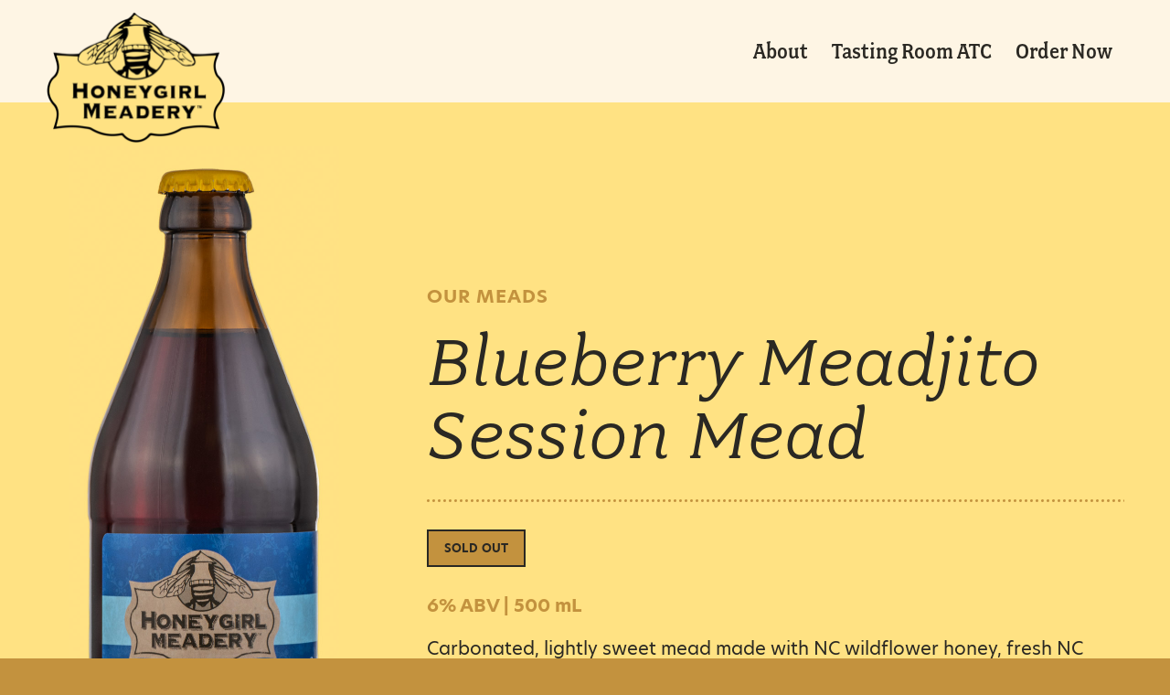

--- FILE ---
content_type: text/html; charset=UTF-8
request_url: https://www.honeygirlmeadery.com/our-meads/blueberry-meadjito-session-mead/
body_size: 17599
content:
<!DOCTYPE html>
<html lang="en-US" class="html_stretched responsive av-preloader-disabled  html_header_top html_logo_left html_main_nav_header html_menu_right html_custom html_header_sticky html_header_shrinking html_mobile_menu_phone html_header_searchicon_disabled html_content_align_center html_header_unstick_top_disabled html_header_stretch_disabled html_minimal_header html_av-overlay-side html_av-overlay-side-classic html_av-submenu-noclone html_entry_id_360 av-cookies-no-cookie-consent av-no-preview av-default-lightbox html_text_menu_active av-mobile-menu-switch-default">
<head>
<meta charset="UTF-8" />


<!-- mobile setting -->
<meta name="viewport" content="width=device-width, initial-scale=1">

<!-- Scripts/CSS and wp_head hook -->
<meta name='robots' content='index, follow, max-image-preview:large, max-snippet:-1, max-video-preview:-1' />
	<style>img:is([sizes="auto" i], [sizes^="auto," i]) { contain-intrinsic-size: 3000px 1500px }</style>
	
	<!-- This site is optimized with the Yoast SEO plugin v26.6 - https://yoast.com/wordpress/plugins/seo/ -->
	<title>Blueberry Meadjito Session Mead - Honeygirl Meadery</title>
	<link rel="canonical" href="https://www.honeygirlmeadery.com/our-meads/blueberry-meadjito-session-mead/" />
	<meta property="og:locale" content="en_US" />
	<meta property="og:type" content="article" />
	<meta property="og:title" content="Blueberry Meadjito Session Mead - Honeygirl Meadery" />
	<meta property="og:url" content="https://www.honeygirlmeadery.com/our-meads/blueberry-meadjito-session-mead/" />
	<meta property="og:site_name" content="Honeygirl Meadery" />
	<meta property="article:publisher" content="https://www.facebook.com/HoneygirlMeadery" />
	<meta property="article:modified_time" content="2022-01-20T18:00:43+00:00" />
	<meta property="og:image" content="https://www.honeygirlmeadery.com/wp-content/uploads/2021/09/figs-293x300.jpg" />
	<meta name="twitter:card" content="summary_large_image" />
	<meta name="twitter:site" content="@honeygirlmead" />
	<meta name="twitter:label1" content="Est. reading time" />
	<meta name="twitter:data1" content="9 minutes" />
	<script type="application/ld+json" class="yoast-schema-graph">{"@context":"https://schema.org","@graph":[{"@type":"WebPage","@id":"https://www.honeygirlmeadery.com/our-meads/blueberry-meadjito-session-mead/","url":"https://www.honeygirlmeadery.com/our-meads/blueberry-meadjito-session-mead/","name":"Blueberry Meadjito Session Mead - Honeygirl Meadery","isPartOf":{"@id":"https://www.honeygirlmeadery.com/#website"},"primaryImageOfPage":{"@id":"https://www.honeygirlmeadery.com/our-meads/blueberry-meadjito-session-mead/#primaryimage"},"image":{"@id":"https://www.honeygirlmeadery.com/our-meads/blueberry-meadjito-session-mead/#primaryimage"},"thumbnailUrl":"https://www.honeygirlmeadery.com/wp-content/uploads/2021/09/figs-293x300.jpg","datePublished":"2021-09-09T23:39:56+00:00","dateModified":"2022-01-20T18:00:43+00:00","breadcrumb":{"@id":"https://www.honeygirlmeadery.com/our-meads/blueberry-meadjito-session-mead/#breadcrumb"},"inLanguage":"en-US","potentialAction":[{"@type":"ReadAction","target":["https://www.honeygirlmeadery.com/our-meads/blueberry-meadjito-session-mead/"]}]},{"@type":"ImageObject","inLanguage":"en-US","@id":"https://www.honeygirlmeadery.com/our-meads/blueberry-meadjito-session-mead/#primaryimage","url":"https://www.honeygirlmeadery.com/wp-content/uploads/2021/09/figs.jpg","contentUrl":"https://www.honeygirlmeadery.com/wp-content/uploads/2021/09/figs.jpg","width":792,"height":812},{"@type":"BreadcrumbList","@id":"https://www.honeygirlmeadery.com/our-meads/blueberry-meadjito-session-mead/#breadcrumb","itemListElement":[{"@type":"ListItem","position":1,"name":"Home","item":"https://www.honeygirlmeadery.com/"},{"@type":"ListItem","position":2,"name":"Our Meads","item":"https://www.honeygirlmeadery.com/?page_id=30"},{"@type":"ListItem","position":3,"name":"Blueberry Meadjito Session Mead"}]},{"@type":"WebSite","@id":"https://www.honeygirlmeadery.com/#website","url":"https://www.honeygirlmeadery.com/","name":"Honeygirl Meadery","description":"","publisher":{"@id":"https://www.honeygirlmeadery.com/#organization"},"potentialAction":[{"@type":"SearchAction","target":{"@type":"EntryPoint","urlTemplate":"https://www.honeygirlmeadery.com/?s={search_term_string}"},"query-input":{"@type":"PropertyValueSpecification","valueRequired":true,"valueName":"search_term_string"}}],"inLanguage":"en-US"},{"@type":"Organization","@id":"https://www.honeygirlmeadery.com/#organization","name":"Honeygirl Meadery","url":"https://www.honeygirlmeadery.com/","logo":{"@type":"ImageObject","inLanguage":"en-US","@id":"https://www.honeygirlmeadery.com/#/schema/logo/image/","url":"https://www.honeygirlmeadery.com/wp-content/uploads/2021/08/HoneygirlCrestLogo-pad.png","contentUrl":"https://www.honeygirlmeadery.com/wp-content/uploads/2021/08/HoneygirlCrestLogo-pad.png","width":396,"height":338,"caption":"Honeygirl Meadery"},"image":{"@id":"https://www.honeygirlmeadery.com/#/schema/logo/image/"},"sameAs":["https://www.facebook.com/HoneygirlMeadery","https://x.com/honeygirlmead","https://www.instagram.com/honeygirlmeadery/","https://www.pinterest.com/honeygirlmeadery"]}]}</script>
	<!-- / Yoast SEO plugin. -->


<link rel="alternate" type="application/rss+xml" title="Honeygirl Meadery &raquo; Feed" href="https://www.honeygirlmeadery.com/feed/" />
<link rel="alternate" type="application/rss+xml" title="Honeygirl Meadery &raquo; Comments Feed" href="https://www.honeygirlmeadery.com/comments/feed/" />
<link rel="alternate" type="text/calendar" title="Honeygirl Meadery &raquo; iCal Feed" href="https://www.honeygirlmeadery.com/events/?ical=1" />
		<!-- This site uses the Google Analytics by MonsterInsights plugin v9.11.0 - Using Analytics tracking - https://www.monsterinsights.com/ -->
		<!-- Note: MonsterInsights is not currently configured on this site. The site owner needs to authenticate with Google Analytics in the MonsterInsights settings panel. -->
					<!-- No tracking code set -->
				<!-- / Google Analytics by MonsterInsights -->
		<script type="text/javascript">
/* <![CDATA[ */
window._wpemojiSettings = {"baseUrl":"https:\/\/s.w.org\/images\/core\/emoji\/16.0.1\/72x72\/","ext":".png","svgUrl":"https:\/\/s.w.org\/images\/core\/emoji\/16.0.1\/svg\/","svgExt":".svg","source":{"concatemoji":"https:\/\/www.honeygirlmeadery.com\/wp-includes\/js\/wp-emoji-release.min.js?ver=6.8.3"}};
/*! This file is auto-generated */
!function(s,n){var o,i,e;function c(e){try{var t={supportTests:e,timestamp:(new Date).valueOf()};sessionStorage.setItem(o,JSON.stringify(t))}catch(e){}}function p(e,t,n){e.clearRect(0,0,e.canvas.width,e.canvas.height),e.fillText(t,0,0);var t=new Uint32Array(e.getImageData(0,0,e.canvas.width,e.canvas.height).data),a=(e.clearRect(0,0,e.canvas.width,e.canvas.height),e.fillText(n,0,0),new Uint32Array(e.getImageData(0,0,e.canvas.width,e.canvas.height).data));return t.every(function(e,t){return e===a[t]})}function u(e,t){e.clearRect(0,0,e.canvas.width,e.canvas.height),e.fillText(t,0,0);for(var n=e.getImageData(16,16,1,1),a=0;a<n.data.length;a++)if(0!==n.data[a])return!1;return!0}function f(e,t,n,a){switch(t){case"flag":return n(e,"\ud83c\udff3\ufe0f\u200d\u26a7\ufe0f","\ud83c\udff3\ufe0f\u200b\u26a7\ufe0f")?!1:!n(e,"\ud83c\udde8\ud83c\uddf6","\ud83c\udde8\u200b\ud83c\uddf6")&&!n(e,"\ud83c\udff4\udb40\udc67\udb40\udc62\udb40\udc65\udb40\udc6e\udb40\udc67\udb40\udc7f","\ud83c\udff4\u200b\udb40\udc67\u200b\udb40\udc62\u200b\udb40\udc65\u200b\udb40\udc6e\u200b\udb40\udc67\u200b\udb40\udc7f");case"emoji":return!a(e,"\ud83e\udedf")}return!1}function g(e,t,n,a){var r="undefined"!=typeof WorkerGlobalScope&&self instanceof WorkerGlobalScope?new OffscreenCanvas(300,150):s.createElement("canvas"),o=r.getContext("2d",{willReadFrequently:!0}),i=(o.textBaseline="top",o.font="600 32px Arial",{});return e.forEach(function(e){i[e]=t(o,e,n,a)}),i}function t(e){var t=s.createElement("script");t.src=e,t.defer=!0,s.head.appendChild(t)}"undefined"!=typeof Promise&&(o="wpEmojiSettingsSupports",i=["flag","emoji"],n.supports={everything:!0,everythingExceptFlag:!0},e=new Promise(function(e){s.addEventListener("DOMContentLoaded",e,{once:!0})}),new Promise(function(t){var n=function(){try{var e=JSON.parse(sessionStorage.getItem(o));if("object"==typeof e&&"number"==typeof e.timestamp&&(new Date).valueOf()<e.timestamp+604800&&"object"==typeof e.supportTests)return e.supportTests}catch(e){}return null}();if(!n){if("undefined"!=typeof Worker&&"undefined"!=typeof OffscreenCanvas&&"undefined"!=typeof URL&&URL.createObjectURL&&"undefined"!=typeof Blob)try{var e="postMessage("+g.toString()+"("+[JSON.stringify(i),f.toString(),p.toString(),u.toString()].join(",")+"));",a=new Blob([e],{type:"text/javascript"}),r=new Worker(URL.createObjectURL(a),{name:"wpTestEmojiSupports"});return void(r.onmessage=function(e){c(n=e.data),r.terminate(),t(n)})}catch(e){}c(n=g(i,f,p,u))}t(n)}).then(function(e){for(var t in e)n.supports[t]=e[t],n.supports.everything=n.supports.everything&&n.supports[t],"flag"!==t&&(n.supports.everythingExceptFlag=n.supports.everythingExceptFlag&&n.supports[t]);n.supports.everythingExceptFlag=n.supports.everythingExceptFlag&&!n.supports.flag,n.DOMReady=!1,n.readyCallback=function(){n.DOMReady=!0}}).then(function(){return e}).then(function(){var e;n.supports.everything||(n.readyCallback(),(e=n.source||{}).concatemoji?t(e.concatemoji):e.wpemoji&&e.twemoji&&(t(e.twemoji),t(e.wpemoji)))}))}((window,document),window._wpemojiSettings);
/* ]]> */
</script>
<link rel='stylesheet' id='avia-grid-css' href='https://www.honeygirlmeadery.com/wp-content/themes/enfold/css/grid.css?ver=7.1.3' type='text/css' media='all' />
<link rel='stylesheet' id='avia-base-css' href='https://www.honeygirlmeadery.com/wp-content/themes/enfold/css/base.css?ver=7.1.3' type='text/css' media='all' />
<link rel='stylesheet' id='avia-layout-css' href='https://www.honeygirlmeadery.com/wp-content/themes/enfold/css/layout.css?ver=7.1.3' type='text/css' media='all' />
<link rel='stylesheet' id='avia-module-blog-css' href='https://www.honeygirlmeadery.com/wp-content/themes/enfold/config-templatebuilder/avia-shortcodes/blog/blog.css?ver=7.1.3' type='text/css' media='all' />
<link rel='stylesheet' id='avia-module-postslider-css' href='https://www.honeygirlmeadery.com/wp-content/themes/enfold/config-templatebuilder/avia-shortcodes/postslider/postslider.css?ver=7.1.3' type='text/css' media='all' />
<link rel='stylesheet' id='avia-module-button-css' href='https://www.honeygirlmeadery.com/wp-content/themes/enfold/config-templatebuilder/avia-shortcodes/buttons/buttons.css?ver=7.1.3' type='text/css' media='all' />
<link rel='stylesheet' id='avia-module-buttonrow-css' href='https://www.honeygirlmeadery.com/wp-content/themes/enfold/config-templatebuilder/avia-shortcodes/buttonrow/buttonrow.css?ver=7.1.3' type='text/css' media='all' />
<link rel='stylesheet' id='avia-module-comments-css' href='https://www.honeygirlmeadery.com/wp-content/themes/enfold/config-templatebuilder/avia-shortcodes/comments/comments.css?ver=7.1.3' type='text/css' media='all' />
<link rel='stylesheet' id='avia-module-slideshow-css' href='https://www.honeygirlmeadery.com/wp-content/themes/enfold/config-templatebuilder/avia-shortcodes/slideshow/slideshow.css?ver=7.1.3' type='text/css' media='all' />
<link rel='stylesheet' id='avia-module-gallery-css' href='https://www.honeygirlmeadery.com/wp-content/themes/enfold/config-templatebuilder/avia-shortcodes/gallery/gallery.css?ver=7.1.3' type='text/css' media='all' />
<link rel='stylesheet' id='avia-module-gridrow-css' href='https://www.honeygirlmeadery.com/wp-content/themes/enfold/config-templatebuilder/avia-shortcodes/grid_row/grid_row.css?ver=7.1.3' type='text/css' media='all' />
<link rel='stylesheet' id='avia-module-heading-css' href='https://www.honeygirlmeadery.com/wp-content/themes/enfold/config-templatebuilder/avia-shortcodes/heading/heading.css?ver=7.1.3' type='text/css' media='all' />
<link rel='stylesheet' id='avia-module-hr-css' href='https://www.honeygirlmeadery.com/wp-content/themes/enfold/config-templatebuilder/avia-shortcodes/hr/hr.css?ver=7.1.3' type='text/css' media='all' />
<link rel='stylesheet' id='avia-module-image-css' href='https://www.honeygirlmeadery.com/wp-content/themes/enfold/config-templatebuilder/avia-shortcodes/image/image.css?ver=7.1.3' type='text/css' media='all' />
<link rel='stylesheet' id='avia-module-masonry-css' href='https://www.honeygirlmeadery.com/wp-content/themes/enfold/config-templatebuilder/avia-shortcodes/masonry_entries/masonry_entries.css?ver=7.1.3' type='text/css' media='all' />
<link rel='stylesheet' id='avia-siteloader-css' href='https://www.honeygirlmeadery.com/wp-content/themes/enfold/css/avia-snippet-site-preloader.css?ver=7.1.3' type='text/css' media='all' />
<link rel='stylesheet' id='avia-module-social-css' href='https://www.honeygirlmeadery.com/wp-content/themes/enfold/config-templatebuilder/avia-shortcodes/social_share/social_share.css?ver=7.1.3' type='text/css' media='all' />
<link rel='stylesheet' id='avia-module-tabs-css' href='https://www.honeygirlmeadery.com/wp-content/themes/enfold/config-templatebuilder/avia-shortcodes/tabs/tabs.css?ver=7.1.3' type='text/css' media='all' />
<link rel='stylesheet' id='avia-module-toggles-css' href='https://www.honeygirlmeadery.com/wp-content/themes/enfold/config-templatebuilder/avia-shortcodes/toggles/toggles.css?ver=7.1.3' type='text/css' media='all' />
<link rel='stylesheet' id='avia-module-video-css' href='https://www.honeygirlmeadery.com/wp-content/themes/enfold/config-templatebuilder/avia-shortcodes/video/video.css?ver=7.1.3' type='text/css' media='all' />
<style id='wp-emoji-styles-inline-css' type='text/css'>

	img.wp-smiley, img.emoji {
		display: inline !important;
		border: none !important;
		box-shadow: none !important;
		height: 1em !important;
		width: 1em !important;
		margin: 0 0.07em !important;
		vertical-align: -0.1em !important;
		background: none !important;
		padding: 0 !important;
	}
</style>
<link rel='stylesheet' id='wp-block-library-css' href='https://www.honeygirlmeadery.com/wp-includes/css/dist/block-library/style.min.css?ver=6.8.3' type='text/css' media='all' />
<style id='global-styles-inline-css' type='text/css'>
:root{--wp--preset--aspect-ratio--square: 1;--wp--preset--aspect-ratio--4-3: 4/3;--wp--preset--aspect-ratio--3-4: 3/4;--wp--preset--aspect-ratio--3-2: 3/2;--wp--preset--aspect-ratio--2-3: 2/3;--wp--preset--aspect-ratio--16-9: 16/9;--wp--preset--aspect-ratio--9-16: 9/16;--wp--preset--color--black: #000000;--wp--preset--color--cyan-bluish-gray: #abb8c3;--wp--preset--color--white: #ffffff;--wp--preset--color--pale-pink: #f78da7;--wp--preset--color--vivid-red: #cf2e2e;--wp--preset--color--luminous-vivid-orange: #ff6900;--wp--preset--color--luminous-vivid-amber: #fcb900;--wp--preset--color--light-green-cyan: #7bdcb5;--wp--preset--color--vivid-green-cyan: #00d084;--wp--preset--color--pale-cyan-blue: #8ed1fc;--wp--preset--color--vivid-cyan-blue: #0693e3;--wp--preset--color--vivid-purple: #9b51e0;--wp--preset--color--metallic-red: #b02b2c;--wp--preset--color--maximum-yellow-red: #edae44;--wp--preset--color--yellow-sun: #eeee22;--wp--preset--color--palm-leaf: #83a846;--wp--preset--color--aero: #7bb0e7;--wp--preset--color--old-lavender: #745f7e;--wp--preset--color--steel-teal: #5f8789;--wp--preset--color--raspberry-pink: #d65799;--wp--preset--color--medium-turquoise: #4ecac2;--wp--preset--gradient--vivid-cyan-blue-to-vivid-purple: linear-gradient(135deg,rgba(6,147,227,1) 0%,rgb(155,81,224) 100%);--wp--preset--gradient--light-green-cyan-to-vivid-green-cyan: linear-gradient(135deg,rgb(122,220,180) 0%,rgb(0,208,130) 100%);--wp--preset--gradient--luminous-vivid-amber-to-luminous-vivid-orange: linear-gradient(135deg,rgba(252,185,0,1) 0%,rgba(255,105,0,1) 100%);--wp--preset--gradient--luminous-vivid-orange-to-vivid-red: linear-gradient(135deg,rgba(255,105,0,1) 0%,rgb(207,46,46) 100%);--wp--preset--gradient--very-light-gray-to-cyan-bluish-gray: linear-gradient(135deg,rgb(238,238,238) 0%,rgb(169,184,195) 100%);--wp--preset--gradient--cool-to-warm-spectrum: linear-gradient(135deg,rgb(74,234,220) 0%,rgb(151,120,209) 20%,rgb(207,42,186) 40%,rgb(238,44,130) 60%,rgb(251,105,98) 80%,rgb(254,248,76) 100%);--wp--preset--gradient--blush-light-purple: linear-gradient(135deg,rgb(255,206,236) 0%,rgb(152,150,240) 100%);--wp--preset--gradient--blush-bordeaux: linear-gradient(135deg,rgb(254,205,165) 0%,rgb(254,45,45) 50%,rgb(107,0,62) 100%);--wp--preset--gradient--luminous-dusk: linear-gradient(135deg,rgb(255,203,112) 0%,rgb(199,81,192) 50%,rgb(65,88,208) 100%);--wp--preset--gradient--pale-ocean: linear-gradient(135deg,rgb(255,245,203) 0%,rgb(182,227,212) 50%,rgb(51,167,181) 100%);--wp--preset--gradient--electric-grass: linear-gradient(135deg,rgb(202,248,128) 0%,rgb(113,206,126) 100%);--wp--preset--gradient--midnight: linear-gradient(135deg,rgb(2,3,129) 0%,rgb(40,116,252) 100%);--wp--preset--font-size--small: 1rem;--wp--preset--font-size--medium: 1.125rem;--wp--preset--font-size--large: 1.75rem;--wp--preset--font-size--x-large: clamp(1.75rem, 3vw, 2.25rem);--wp--preset--spacing--20: 0.44rem;--wp--preset--spacing--30: 0.67rem;--wp--preset--spacing--40: 1rem;--wp--preset--spacing--50: 1.5rem;--wp--preset--spacing--60: 2.25rem;--wp--preset--spacing--70: 3.38rem;--wp--preset--spacing--80: 5.06rem;--wp--preset--shadow--natural: 6px 6px 9px rgba(0, 0, 0, 0.2);--wp--preset--shadow--deep: 12px 12px 50px rgba(0, 0, 0, 0.4);--wp--preset--shadow--sharp: 6px 6px 0px rgba(0, 0, 0, 0.2);--wp--preset--shadow--outlined: 6px 6px 0px -3px rgba(255, 255, 255, 1), 6px 6px rgba(0, 0, 0, 1);--wp--preset--shadow--crisp: 6px 6px 0px rgba(0, 0, 0, 1);}:root { --wp--style--global--content-size: 800px;--wp--style--global--wide-size: 1130px; }:where(body) { margin: 0; }.wp-site-blocks > .alignleft { float: left; margin-right: 2em; }.wp-site-blocks > .alignright { float: right; margin-left: 2em; }.wp-site-blocks > .aligncenter { justify-content: center; margin-left: auto; margin-right: auto; }:where(.is-layout-flex){gap: 0.5em;}:where(.is-layout-grid){gap: 0.5em;}.is-layout-flow > .alignleft{float: left;margin-inline-start: 0;margin-inline-end: 2em;}.is-layout-flow > .alignright{float: right;margin-inline-start: 2em;margin-inline-end: 0;}.is-layout-flow > .aligncenter{margin-left: auto !important;margin-right: auto !important;}.is-layout-constrained > .alignleft{float: left;margin-inline-start: 0;margin-inline-end: 2em;}.is-layout-constrained > .alignright{float: right;margin-inline-start: 2em;margin-inline-end: 0;}.is-layout-constrained > .aligncenter{margin-left: auto !important;margin-right: auto !important;}.is-layout-constrained > :where(:not(.alignleft):not(.alignright):not(.alignfull)){max-width: var(--wp--style--global--content-size);margin-left: auto !important;margin-right: auto !important;}.is-layout-constrained > .alignwide{max-width: var(--wp--style--global--wide-size);}body .is-layout-flex{display: flex;}.is-layout-flex{flex-wrap: wrap;align-items: center;}.is-layout-flex > :is(*, div){margin: 0;}body .is-layout-grid{display: grid;}.is-layout-grid > :is(*, div){margin: 0;}body{padding-top: 0px;padding-right: 0px;padding-bottom: 0px;padding-left: 0px;}a:where(:not(.wp-element-button)){text-decoration: underline;}:root :where(.wp-element-button, .wp-block-button__link){background-color: #32373c;border-width: 0;color: #fff;font-family: inherit;font-size: inherit;line-height: inherit;padding: calc(0.667em + 2px) calc(1.333em + 2px);text-decoration: none;}.has-black-color{color: var(--wp--preset--color--black) !important;}.has-cyan-bluish-gray-color{color: var(--wp--preset--color--cyan-bluish-gray) !important;}.has-white-color{color: var(--wp--preset--color--white) !important;}.has-pale-pink-color{color: var(--wp--preset--color--pale-pink) !important;}.has-vivid-red-color{color: var(--wp--preset--color--vivid-red) !important;}.has-luminous-vivid-orange-color{color: var(--wp--preset--color--luminous-vivid-orange) !important;}.has-luminous-vivid-amber-color{color: var(--wp--preset--color--luminous-vivid-amber) !important;}.has-light-green-cyan-color{color: var(--wp--preset--color--light-green-cyan) !important;}.has-vivid-green-cyan-color{color: var(--wp--preset--color--vivid-green-cyan) !important;}.has-pale-cyan-blue-color{color: var(--wp--preset--color--pale-cyan-blue) !important;}.has-vivid-cyan-blue-color{color: var(--wp--preset--color--vivid-cyan-blue) !important;}.has-vivid-purple-color{color: var(--wp--preset--color--vivid-purple) !important;}.has-metallic-red-color{color: var(--wp--preset--color--metallic-red) !important;}.has-maximum-yellow-red-color{color: var(--wp--preset--color--maximum-yellow-red) !important;}.has-yellow-sun-color{color: var(--wp--preset--color--yellow-sun) !important;}.has-palm-leaf-color{color: var(--wp--preset--color--palm-leaf) !important;}.has-aero-color{color: var(--wp--preset--color--aero) !important;}.has-old-lavender-color{color: var(--wp--preset--color--old-lavender) !important;}.has-steel-teal-color{color: var(--wp--preset--color--steel-teal) !important;}.has-raspberry-pink-color{color: var(--wp--preset--color--raspberry-pink) !important;}.has-medium-turquoise-color{color: var(--wp--preset--color--medium-turquoise) !important;}.has-black-background-color{background-color: var(--wp--preset--color--black) !important;}.has-cyan-bluish-gray-background-color{background-color: var(--wp--preset--color--cyan-bluish-gray) !important;}.has-white-background-color{background-color: var(--wp--preset--color--white) !important;}.has-pale-pink-background-color{background-color: var(--wp--preset--color--pale-pink) !important;}.has-vivid-red-background-color{background-color: var(--wp--preset--color--vivid-red) !important;}.has-luminous-vivid-orange-background-color{background-color: var(--wp--preset--color--luminous-vivid-orange) !important;}.has-luminous-vivid-amber-background-color{background-color: var(--wp--preset--color--luminous-vivid-amber) !important;}.has-light-green-cyan-background-color{background-color: var(--wp--preset--color--light-green-cyan) !important;}.has-vivid-green-cyan-background-color{background-color: var(--wp--preset--color--vivid-green-cyan) !important;}.has-pale-cyan-blue-background-color{background-color: var(--wp--preset--color--pale-cyan-blue) !important;}.has-vivid-cyan-blue-background-color{background-color: var(--wp--preset--color--vivid-cyan-blue) !important;}.has-vivid-purple-background-color{background-color: var(--wp--preset--color--vivid-purple) !important;}.has-metallic-red-background-color{background-color: var(--wp--preset--color--metallic-red) !important;}.has-maximum-yellow-red-background-color{background-color: var(--wp--preset--color--maximum-yellow-red) !important;}.has-yellow-sun-background-color{background-color: var(--wp--preset--color--yellow-sun) !important;}.has-palm-leaf-background-color{background-color: var(--wp--preset--color--palm-leaf) !important;}.has-aero-background-color{background-color: var(--wp--preset--color--aero) !important;}.has-old-lavender-background-color{background-color: var(--wp--preset--color--old-lavender) !important;}.has-steel-teal-background-color{background-color: var(--wp--preset--color--steel-teal) !important;}.has-raspberry-pink-background-color{background-color: var(--wp--preset--color--raspberry-pink) !important;}.has-medium-turquoise-background-color{background-color: var(--wp--preset--color--medium-turquoise) !important;}.has-black-border-color{border-color: var(--wp--preset--color--black) !important;}.has-cyan-bluish-gray-border-color{border-color: var(--wp--preset--color--cyan-bluish-gray) !important;}.has-white-border-color{border-color: var(--wp--preset--color--white) !important;}.has-pale-pink-border-color{border-color: var(--wp--preset--color--pale-pink) !important;}.has-vivid-red-border-color{border-color: var(--wp--preset--color--vivid-red) !important;}.has-luminous-vivid-orange-border-color{border-color: var(--wp--preset--color--luminous-vivid-orange) !important;}.has-luminous-vivid-amber-border-color{border-color: var(--wp--preset--color--luminous-vivid-amber) !important;}.has-light-green-cyan-border-color{border-color: var(--wp--preset--color--light-green-cyan) !important;}.has-vivid-green-cyan-border-color{border-color: var(--wp--preset--color--vivid-green-cyan) !important;}.has-pale-cyan-blue-border-color{border-color: var(--wp--preset--color--pale-cyan-blue) !important;}.has-vivid-cyan-blue-border-color{border-color: var(--wp--preset--color--vivid-cyan-blue) !important;}.has-vivid-purple-border-color{border-color: var(--wp--preset--color--vivid-purple) !important;}.has-metallic-red-border-color{border-color: var(--wp--preset--color--metallic-red) !important;}.has-maximum-yellow-red-border-color{border-color: var(--wp--preset--color--maximum-yellow-red) !important;}.has-yellow-sun-border-color{border-color: var(--wp--preset--color--yellow-sun) !important;}.has-palm-leaf-border-color{border-color: var(--wp--preset--color--palm-leaf) !important;}.has-aero-border-color{border-color: var(--wp--preset--color--aero) !important;}.has-old-lavender-border-color{border-color: var(--wp--preset--color--old-lavender) !important;}.has-steel-teal-border-color{border-color: var(--wp--preset--color--steel-teal) !important;}.has-raspberry-pink-border-color{border-color: var(--wp--preset--color--raspberry-pink) !important;}.has-medium-turquoise-border-color{border-color: var(--wp--preset--color--medium-turquoise) !important;}.has-vivid-cyan-blue-to-vivid-purple-gradient-background{background: var(--wp--preset--gradient--vivid-cyan-blue-to-vivid-purple) !important;}.has-light-green-cyan-to-vivid-green-cyan-gradient-background{background: var(--wp--preset--gradient--light-green-cyan-to-vivid-green-cyan) !important;}.has-luminous-vivid-amber-to-luminous-vivid-orange-gradient-background{background: var(--wp--preset--gradient--luminous-vivid-amber-to-luminous-vivid-orange) !important;}.has-luminous-vivid-orange-to-vivid-red-gradient-background{background: var(--wp--preset--gradient--luminous-vivid-orange-to-vivid-red) !important;}.has-very-light-gray-to-cyan-bluish-gray-gradient-background{background: var(--wp--preset--gradient--very-light-gray-to-cyan-bluish-gray) !important;}.has-cool-to-warm-spectrum-gradient-background{background: var(--wp--preset--gradient--cool-to-warm-spectrum) !important;}.has-blush-light-purple-gradient-background{background: var(--wp--preset--gradient--blush-light-purple) !important;}.has-blush-bordeaux-gradient-background{background: var(--wp--preset--gradient--blush-bordeaux) !important;}.has-luminous-dusk-gradient-background{background: var(--wp--preset--gradient--luminous-dusk) !important;}.has-pale-ocean-gradient-background{background: var(--wp--preset--gradient--pale-ocean) !important;}.has-electric-grass-gradient-background{background: var(--wp--preset--gradient--electric-grass) !important;}.has-midnight-gradient-background{background: var(--wp--preset--gradient--midnight) !important;}.has-small-font-size{font-size: var(--wp--preset--font-size--small) !important;}.has-medium-font-size{font-size: var(--wp--preset--font-size--medium) !important;}.has-large-font-size{font-size: var(--wp--preset--font-size--large) !important;}.has-x-large-font-size{font-size: var(--wp--preset--font-size--x-large) !important;}
:where(.wp-block-post-template.is-layout-flex){gap: 1.25em;}:where(.wp-block-post-template.is-layout-grid){gap: 1.25em;}
:where(.wp-block-columns.is-layout-flex){gap: 2em;}:where(.wp-block-columns.is-layout-grid){gap: 2em;}
:root :where(.wp-block-pullquote){font-size: 1.5em;line-height: 1.6;}
</style>
<link rel='stylesheet' id='avia-scs-css' href='https://www.honeygirlmeadery.com/wp-content/themes/enfold/css/shortcodes.css?ver=7.1.3' type='text/css' media='all' />
<link rel='stylesheet' id='avia-fold-unfold-css' href='https://www.honeygirlmeadery.com/wp-content/themes/enfold/css/avia-snippet-fold-unfold.css?ver=7.1.3' type='text/css' media='all' />
<link rel='stylesheet' id='avia-popup-css-css' href='https://www.honeygirlmeadery.com/wp-content/themes/enfold/js/aviapopup/magnific-popup.min.css?ver=7.1.3' type='text/css' media='screen' />
<link rel='stylesheet' id='avia-lightbox-css' href='https://www.honeygirlmeadery.com/wp-content/themes/enfold/css/avia-snippet-lightbox.css?ver=7.1.3' type='text/css' media='screen' />
<link rel='stylesheet' id='avia-widget-css-css' href='https://www.honeygirlmeadery.com/wp-content/themes/enfold/css/avia-snippet-widget.css?ver=7.1.3' type='text/css' media='screen' />
<link rel='stylesheet' id='avia-dynamic-css' href='https://www.honeygirlmeadery.com/wp-content/uploads/dynamic_avia/honeygirl.css?ver=69456e31515c8' type='text/css' media='all' />
<link rel='stylesheet' id='avia-custom-css' href='https://www.honeygirlmeadery.com/wp-content/themes/enfold/css/custom.css?ver=7.1.3' type='text/css' media='all' />
<link rel='stylesheet' id='avia-style-css' href='https://www.honeygirlmeadery.com/wp-content/themes/honeygirl/style.css?ver=7.1.3' type='text/css' media='all' />
<link rel='stylesheet' id='avia-events-cal-css' href='https://www.honeygirlmeadery.com/wp-content/themes/enfold/config-events-calendar/event-mod.css?ver=7.1.3' type='text/css' media='all' />
<link rel='stylesheet' id='avia-single-post-360-css' href='https://www.honeygirlmeadery.com/wp-content/uploads/dynamic_avia/avia_posts_css/post-360.css?ver=ver-1766162782' type='text/css' media='all' />
<script type="text/javascript" src="https://www.honeygirlmeadery.com/wp-includes/js/jquery/jquery.min.js?ver=3.7.1" id="jquery-core-js"></script>
<script type="text/javascript" src="https://www.honeygirlmeadery.com/wp-includes/js/jquery/jquery-migrate.min.js?ver=3.4.1" id="jquery-migrate-js"></script>
<script type="text/javascript" src="https://www.honeygirlmeadery.com/wp-content/uploads/dynamic_avia/avia-head-scripts-df7886ac2fb9574a410d05285be45af0---6945728752fa0.js" id="avia-head-scripts-js"></script>
<link rel="https://api.w.org/" href="https://www.honeygirlmeadery.com/wp-json/" /><link rel="alternate" title="JSON" type="application/json" href="https://www.honeygirlmeadery.com/wp-json/wp/v2/pages/360" /><link rel="EditURI" type="application/rsd+xml" title="RSD" href="https://www.honeygirlmeadery.com/xmlrpc.php?rsd" />
<link rel='shortlink' href='https://www.honeygirlmeadery.com/?p=360' />
<link rel="alternate" title="oEmbed (JSON)" type="application/json+oembed" href="https://www.honeygirlmeadery.com/wp-json/oembed/1.0/embed?url=https%3A%2F%2Fwww.honeygirlmeadery.com%2Four-meads%2Fblueberry-meadjito-session-mead%2F" />
<link rel="alternate" title="oEmbed (XML)" type="text/xml+oembed" href="https://www.honeygirlmeadery.com/wp-json/oembed/1.0/embed?url=https%3A%2F%2Fwww.honeygirlmeadery.com%2Four-meads%2Fblueberry-meadjito-session-mead%2F&#038;format=xml" />
<link rel="stylesheet" href="https://use.typekit.net/tpn8wea.css"><link href="https://www.honeygirlmeadery.com/fontawesome/css/all.css" rel="stylesheet">

<meta name="google-site-verification" content="eQtqjnWjsKcCQKz-Iw9NmJ5Fi4yLWN6tYnqMFfrrqx0" /><meta name="tec-api-version" content="v1"><meta name="tec-api-origin" content="https://www.honeygirlmeadery.com"><link rel="alternate" href="https://www.honeygirlmeadery.com/wp-json/tribe/events/v1/" />
<link rel="icon" href="https://www.honeygirlmeadery.com/wp-content/uploads/2021/08/HoneygirlCrestLogo-300x220.png" type="image/png">
<!--[if lt IE 9]><script src="https://www.honeygirlmeadery.com/wp-content/themes/enfold/js/html5shiv.js"></script><![endif]--><link rel="profile" href="https://gmpg.org/xfn/11" />
<link rel="alternate" type="application/rss+xml" title="Honeygirl Meadery RSS2 Feed" href="https://www.honeygirlmeadery.com/feed/" />
<link rel="pingback" href="https://www.honeygirlmeadery.com/xmlrpc.php" />

<style type='text/css' media='screen'>
 #top #header_main > .container, #top #header_main > .container .main_menu  .av-main-nav > li > a, #top #header_main #menu-item-shop .cart_dropdown_link{ height:112px; line-height: 112px; }
 .html_top_nav_header .av-logo-container{ height:112px;  }
 .html_header_top.html_header_sticky #top #wrap_all #main{ padding-top:110px; } 
</style>

<!-- To speed up the rendering and to display the site as fast as possible to the user we include some styles and scripts for above the fold content inline -->
<script type="text/javascript">'use strict';var avia_is_mobile=!1;if(/Android|webOS|iPhone|iPad|iPod|BlackBerry|IEMobile|Opera Mini/i.test(navigator.userAgent)&&'ontouchstart' in document.documentElement){avia_is_mobile=!0;document.documentElement.className+=' avia_mobile '}
else{document.documentElement.className+=' avia_desktop '};document.documentElement.className+=' js_active ';(function(){var e=['-webkit-','-moz-','-ms-',''],n='',o=!1,a=!1;for(var t in e){if(e[t]+'transform' in document.documentElement.style){o=!0;n=e[t]+'transform'};if(e[t]+'perspective' in document.documentElement.style){a=!0}};if(o){document.documentElement.className+=' avia_transform '};if(a){document.documentElement.className+=' avia_transform3d '};if(typeof document.getElementsByClassName=='function'&&typeof document.documentElement.getBoundingClientRect=='function'&&avia_is_mobile==!1){if(n&&window.innerHeight>0){setTimeout(function(){var e=0,o={},a=0,t=document.getElementsByClassName('av-parallax'),i=window.pageYOffset||document.documentElement.scrollTop;for(e=0;e<t.length;e++){t[e].style.top='0px';o=t[e].getBoundingClientRect();a=Math.ceil((window.innerHeight+i-o.top)*0.3);t[e].style[n]='translate(0px, '+a+'px)';t[e].style.top='auto';t[e].className+=' enabled-parallax '}},50)}}})();</script>		<style type="text/css" id="wp-custom-css">
			/* TYPE */

body#top {
-webkit-font-smoothing: antialiased !important;
-moz-osx-font-smoothing: grayscale !important;
	font-family: hero-new, sans-serif;
	font-weight: 400;
	font-style: normal;
}

#top strong, #top b, #top .special_amp {
	color:inherit;
	font-family:inherit;
	font-size:inherit;
	font-style:inherit;
}

#top h1, #top h2, #top h3, #top h4 {
	font-family: fairplex-narrow, serif;
	font-weight: 700;
	font-style: normal;
	letter-spacing:0;
	text-transform:none;
}

#top h1 {
	font-size:5rem;
		font-family: fairplex-wide, serif;
	font-weight: 400;
	font-style: italic;
	line-height:1em;
}

#top h2 {
	font-size:3.875rem;
}

#top h3 {
	font-size:2.75rem;
	font-weight:500;
}

#top h4 {
	font-size:2.0625rem;
	font-weight:500;
}

#top h5 {
	font-size:1.4rem;
	font-weight:700;
}

.avia_textblock {
	line-height:1.5em;
}

#after_section_1, #after_section_2 {
	border:none;
}

#top .hr * {
    border-color: #C3923E;
	border-width:3px;
}

#top .section-introduce h3 {
	font-family: fairplex-wide, serif;
	font-weight: 400;
	font-style: italic;
	font-size:1.75rem;
}

#top .section-introduce h3 a {
	text-decoration:none;
}

#top blockquote {
		font-size:2.4rem;
		font-family: fairplex-wide, serif;
	font-weight: 400;
	font-style: italic;
	line-height:1.3em;
	color:#C3923E;
	padding:0;
	margin:30px 0;
	border:none;
}

#top blockquote p {
	margin:0;
	padding:20px 0;
}

#top blockquote:before, #top blockquote:after {
	content:'';
	position:absolute;
	width:100%;	background:url(https://www.honeygirlmeadery.com/wp-content/uploads/2021/09/dots.svg);
	height:3px;
}

#top .avia-image-container + .av_textblock_section {
	margin-top:30px;
}

#top p + h3 {
	margin-top:1em;
}

#top .text-emp {
	text-align:center;
}

#top .text-emp p {
	border:5px solid #FFE283;
	display:inline-block;
	padding:8px 15px;
}

@media screen and (max-width:500px) {
	#top h1 {
		font-size:3.5rem;
	}
		#top h2 {
		font-size:2.5rem;
	}
	#top h3 {
		font-size:2rem;
	}
}

/* HEAD */

.logo, .logo a {
overflow: visible;
}

.logo {
	top:13px;
}

.logo img {
	max-width:387px;
 max-height: 144px !important;
}

#top #header.header-scrolled .logo {
top:10px;
}

#top #header.header-scrolled .logo img {
	 max-height: 70px !important;
}

#top .av_header_glassy.av_header_transparency .header_bg {
	opacity:.8;
	background-color:#FEF5E4;
}

@media screen and (max-width:500px) {
	.responsive #top .logo {
		padding:15px 0;
	}
}

/* NAV */

#top nav.main_menu ul li a {
	font-family: fairplex-narrow, serif;
	font-weight: 400;
	font-style: normal;
	letter-spacing:0;
	font-size:1.625rem;
}

#top nav.main_menu ul li#menu-item-68 {
background:url(https://www.honeygirlmeadery.com/wp-content/uploads/2021/09/btn-back3.svg);
	background-repeat:no-repeat;
	background-size:contain;
	background-position:center center;
	margin-left:20px;
}

#top #wrap_all nav.main_menu ul li#menu-item-68 a span.avia-menu-text {
	color:#2A2823;
}

#top #wrap_all nav.main_menu ul.sub-menu {
	box-shadow:none;
}

#top #wrap_all nav.main_menu ul.sub-menu li a {
	border:none;
}

#top #wrap_all nav.main_menu ul.sub-menu li a:hover {
	background:#fff;
}

/* BUTTONS */

#top #wrap_all .avia-button-wrap a, #top #wrap_all .avia-buttonrow-wrap a {
	border-radius:0;
	border:none;
background:url(https://www.honeygirlmeadery.com/wp-content/uploads/2021/08/btn-back2.svg);
	background-repeat:no-repeat;
	/* background-size:contain; */
	background-size:cover;
	background-position:center center;
	color:#FFE283;
	font-family: fairplex-wide, serif;
	font-weight: 400;
	font-style: italic;
	font-size:1.5rem;
	padding:20px 40px;
	transition:.3s ease-in-out;
}

#top #wrap_all .avia-button-wrap.btn-brown a {	background-image:url(https://www.honeygirlmeadery.com/wp-content/uploads/2021/09/btn-back4.svg);
}

#top #wrap_all .avia-button-wrap a:hover, #top #wrap_all .avia-buttonrow-wrap a:hover {
	opacity:1;
	transform: 
		rotateZ(4deg);
}

#top .av_textblock_section + .avia-button-wrap {
	margin-top:25px;
}

/* HOME */

#top #home-intro h1 {
	text-shadow: 1px 2px 1px rgba(0,0,0,.4);
}

#top #home-portals .avia-image-container:hover a.avia_image img {
	opacity:.5;
}

#top #home-portals {
	background:url(https://www.honeygirlmeadery.com/wp-content/uploads/2021/09/bee-icon4.svg);
	background-size:cover;
	background-position:100%;
}

#top #home-portals .av-image-caption-overlay-center p {
background:url(https://www.honeygirlmeadery.com/wp-content/uploads/2021/09/btn-back5.svg);
	padding:20px 30px;
	background-repeat:no-repeat;
	background-position:center center;
	color:#FFE68E;
	font-family: fairplex-wide, serif;
	font-weight: 400;
	font-style: italic;
	font-size:2.2rem;
	transition:.2s;
}
#top #home-portals .av-image-caption-overlay-center p:hover {
	/* color:#C3923E; */
}

#top .add-bee2:before {
	position:absolute;
	top:-70px;
	content:'';
	left:calc(50% - 45px);
background:url(https://www.honeygirlmeadery.com/wp-content/uploads/2021/09/bee-icon.svg);
	background-repeat:no-repeat;
	background-size:100%;
	height:100px;
	width:100px;
	display:block;
}

#top .add-bee:before {
	position:absolute;
	top:-40px;
	content:'';
	left:-40px;
background:url(https://www.honeygirlmeadery.com/wp-content/uploads/2021/09/bee-icon.svg);
	background-repeat:no-repeat;
	background-size:100%;
	height:100px;
	width:100px;
	display:block;
}

#top #home-practical a {
	color:#FFE283;
}

#top #home-intro h1 {
	font-size:9vw;
}

@media screen and (max-width:500px) {
	#top #home-intro h1 {
		font-size:4rem;
	}
	.responsive #top #wrap_all #home-intro .container {
	height:400px !important;		
	}
	#top #home-portals .av-image-caption-overlay-center p {
		font-size:1.7rem;
	}
}

/* PAGE */

#top #meads-selector ul {
	list-style:none;
	text-align:center;
	margin:0;
}

#top #meads-selector ul li {
	display:inline;
	font-weight:700;
	text-transform:uppercase;
	letter-spacing:0.04em;
	padding:0 15px;
}

#top #meads-selector ul li a {
	transition:.2s ease-in-out;
}

#top #meads-selector ul li a:hover {
	text-decoration:none;
}

#top .meads-collection .flex_column .avia-image-container-inner img {
	max-height:575px;
	width:auto;
}

#top .meads-collection .flex_column .avia-image-container + .av_textblock_section {
	margin-top:30px;
}

#top .meads-collection .avia_textblock {
	text-align:center;
}

#top .meads-collection h4 + p {
		border:3px double;
	display:inline-block;
	text-align:center;
	font-size:.9rem;
	text-transform:uppercase;
	letter-spacing:0.03em;
	padding:.5em .5em;
}

#top .divider-bee .avia_codeblock_section {
	text-align:center;
}

#top .divider-bee .avia_codeblock_section:before {
	content:'';
	position:absolute;
	left:0;
	top:calc(50% - 3px);
	width:45%;	background:url(https://www.honeygirlmeadery.com/wp-content/uploads/2021/09/dots.svg);
	height:3px;
}

#top .divider-bee .avia_codeblock_section:after {
	content:'';
	position:absolute;
	right:0;
	top:calc(50% - 3px);
	width:45%;	background:url(https://www.honeygirlmeadery.com/wp-content/uploads/2021/09/dots.svg);
	height:3px;
}

#top .meads-collection .flex_column:hover .avia-image-container-inner {
	opacity:.8;
	transition:.2s ease-in-out;
}

#top .meads-collection .flex_column:hover .avia_textblock h4 {
	color:#C3923E;
	transition:.2s ease-in-out;
}

#top .page-photohero .av-special-heading-h3 {
	margin-top:20px;
}

#top #order-icons .flex_column {
	transition:.2s;
}

#top #order-icons .flex_column:hover {
	color:#C3923E;
}

#top #order-icons {
	text-align:center;
}

#top #order-icons i {
	font-size:3rem;
	margin-top:30px;
}

#top .gradient-yellow-beige {
		background-image:linear-gradient(#FFE283 50%,#FEF5E4 50%);
}

@media screen and (min-width:500px) {
#top .page-photohero h3 {
	width:75%;
	margin:0 auto;
}
}

/* MAILCHIMP FORM */

#top .main_color .mc4wp-form label {
	text-transform:uppercase;
	font-size:.7rem;
	letter-spacing:0.05em;
}

#top .main_color .mc4wp-form label input {
	font-size:1.35rem;
}

#top .main_color .mc4wp-form input {
	background:#fff;
	padding:10px 15px;
	color:#58585a;
	border:1px solid #ddd;
		font-family: hero-new, sans-serif;
	font-weight: 400;
	font-style: normal;
	color:#2A2823;
}

#top .main_color .mc4wp-form input:focus {
	border:1px solid #2A2823;
}

#top .main_color .mc4wp-form input[type="submit"] {
	background:#2A2823;
	border:none;
	padding:20px 40px;
	text-transform:uppercase;
	font-size:1rem;
	letter-spacing:0.05em;
	font-weight:700;
	color:#FFE283;
}

/* ACCORDION */

#top .togglecontainer {
overflow:hidden;
}

#top .togglecontainer .av_toggle_section:last-child .single_toggle {
	margin-bottom:0;
}

#top .togglecontainer .av_toggle_section .single_toggle p, #top .toggle_content {
	border-color:#2A2823;
}

#top .toggle_icon, #top .toggle_content {
	background:#FFE283;
}

#top .toggle_icon, #top .toggle_icon span {
	border-color:#2A2823;
}

/* PRODUCT */

#top .single-productinfo .single-productshot img {
	height:900px;
	width:auto;
}

#top .single-productinfo .single-backtomeads {
	font-weight:700;
	text-transform:uppercase;
	letter-spacing:0.05em;
}

#top .single-productinfo .av_textblock_section + .av-special-heading-h1 {
	margin-top:0;
}

#top .single-productinfo .single-productdesc h1:after {
	content:'';
	display:block;
	width:100%;	background:url(https://www.honeygirlmeadery.com/wp-content/uploads/2021/09/dots.svg);
	height:3px;
	margin-top:30px;
	margin-bottom:0px;
}

#top .single-cocktailrecipe {
	background-image:linear-gradient(#FFE283 50%,#FEF5E4 50%);
}

#top .single-cocktailrecipe .entry-content-wrapper {
	width:80%;
	margin:0 auto;
	float:none;
}

#top .single-cocktailrecipe .section-introduce h3:after, #top .section-introduce.section-dotted h3:after {
		content:'';
	display:block;
	width:100%;	background:url(https://www.honeygirlmeadery.com/wp-content/uploads/2021/09/dots.svg);
	height:3px;
	margin-top:30px;
	margin-bottom:30px;
}

#top .single-cocktailrecipe .entry-content-wrapper:after {
	background: linear-gradient(-45deg, transparent 11px, #fff 0), 
linear-gradient(45deg, transparent 11px, #fff  0);
background-repeat: repeat-x;
background-position: left bottom;
background-size: 16px 12px;
content: '';
display: block;
width: 100%;
height: 11px;
position: relative;
bottom: 0px;
left: 0px;
visibility:visible;
	clear:both;
}

#top .single-cocktailrecipe .post-entry .avia_textblock h3 + p {
	overflow:hidden;
	display:inline-block;
}

#top .single-cocktailrecipe .post-entry .avia_textblock h3 + p + hr {
	margin-top:30px;
	border-color:#FEF5E4;
	border-width:2px;
	display:inline-block;
	width:100%;
}

#top .av-special-heading.mead-stock {
	margin-top:30px;
}

#top .single-productinfo .single-productdesc .mead-stock h1:after {
	display:none;
}

#top .mead-stock h1, #top .mead-stock h2, #top .mead-stock h3 {
	font-size:0.8rem;
	text-transform:uppercase;
	letter-spacing:0.03em;
	display:inline-block;
	margin:0;
	font-style:normal;
	font-weight:700;
	border:2px solid;
	padding:.9em 1.3em;
	font-family: hero-new, sans-serif;
}

@media screen and (max-width:500px) {
	#top .single-cocktailrecipe .flex_column {
		padding:20px;
	}
	#top .single-cocktailrecipe .entry-content-wrapper {
	width:100%;
}
	#top .single-cocktailrecipe .entry-content-wrapper:after {
		background:none;
	}
}

/* in stock */
#top .mead-stock h1  {
	background:#FEF5E4;
}

/* out of stock */
#top .mead-stock h2 {
	background:#C3923E;
}

/* coming soon */
#top .mead-stock h3 {
	background:#FFE283;
}

#top.page-id-30 .av-special-heading.mead-stock  {
	position:absolute;
	top:10%;
	margin:0;
}

/* FORMS */

#top .main_color .gform_body input, #top .main_color .gform_body textarea {
	padding:15px;
}

#top .main_color .gform_body input:focus {
	box-shadow:none;
	border:1px solid #10639F;
}

#top .main_color .gform_body input, #top .main_color .gform_body textarea {
color:#000;	
}

#top .main_color .gform_footer input {
	font-weight:700;
	text-transform:uppercase;
	letter-spacing:0.05em;
}


#top .main_color .gform_footer input:hover {
	opacity:.7;
}

#top .gform_wrapper label {
	font-weight:700;
}

#top .gform_wrapper .field_sublabel_below .ginput_complex.ginput_container label {
	text-transform:uppercase;
	letter-spacing:0.15em;
	font-size:.65em;
}


/* IMAGE OVERLAY */

#top .image-overlay .image-overlay-inside:before {
	content:"";
background:url();
	background-repeat:no-repeat;
	background-position:center;
	background-size: 80%;
}

.image-overlay {
	background-color:rgba(255,255,255,0.7);
}

.avia_transform a:hover .image-overlay {
	opacity:1 !important;
}

#top .noverlay a:hover .image-overlay {
	display:none !important;
}

#top .noverlay a:hover {
		opacity:.6;
}


/* HOMEPAGE INSTAGRAM */

#home-insta-widget-container .av-content-full {
padding:0;
}

#home-insta-widget-container .container {
width:100%;
padding:0;
margin:0;
max-width:100%;
}

#home-insta-widget-container .av-instagram-item {
padding:0;
}

#home-insta-widget-container .av-instagram-item:hover {
opacity:.7;
}

#home-insta-widget-container .av-special-heading {
	margin-top:20px;
}

#home-insta-widget-container h3 {
text-align:center;
}

#home-insta-widget-container h3 a {
	border:none;
}

#home-insta-widget-container .av-instagram-item img {
height:auto;
width:auto;
}


/* FOOTER */

#top #footer {
	border:none;
}

#top #footer .image-overlay {
display:none !important;
}

#top #footer h3 {
	font-size:1.625rem;
}

#top #footer a i {
	color:#2A2823;
	font-size:1.875rem;
	margin:0 5px;
}

#top #footer a:hover i {
	color:#C3923E;
}

#top #footer a {
	font-weight:700;
}

#top #footer .flex_column img {
	width:200px;
}

#top #footer .flex_column {
	font-size:1rem;
	line-height:1.4em;
}

#top #footer .footer-btn {
	display:inline-block;
background:url(https://www.honeygirlmeadery.com/wp-content/uploads/2021/08/btn-back.svg);
	padding:15px 30px;
	background-repeat:no-repeat;
	background-size:contain;
	background-position:center center;
	color:#FFE283;
	font-family: fairplex-wide, serif;
	font-weight: 400;
	font-style: italic;
}

#top #footer .footer-btn:hover {
	text-decoration:none;
	color:#fff;
}

@media screen and (max-width:500px) {
	#footer .widget {
		margin:0;
	}
}


/* SOCKET */

#socket .copyright a:hover {
	text-decoration:none;
}

#top footer.socket_color {
	text-transform:uppercase;
	letter-spacing:1px;
	border:none;
	font-size:.6rem;
}

footer#socket .copyright {
	width:100%;
}

footer#socket #socket-splinter {
	float:right;
}

footer#socket #socket-splinter img {
	vertical-align:middle;
	padding-left:5px;
	max-width:70px;
}

@media screen and (max-width:500px) {
	footer#socket {
		text-align:center;
	}
	footer#socket #socket-splinter {
		float:none;
		display:block;
	}
}

/* VINOSHIPPER */

#vs-cart #vs-injected-div a {
	background-color:#2A2823;
	border:none;
}		</style>
		<style type="text/css">
		@font-face {font-family: 'entypo-fontello-enfold'; font-weight: normal; font-style: normal; font-display: auto;
		src: url('https://www.honeygirlmeadery.com/wp-content/themes/enfold/config-templatebuilder/avia-template-builder/assets/fonts/entypo-fontello-enfold/entypo-fontello-enfold.woff2') format('woff2'),
		url('https://www.honeygirlmeadery.com/wp-content/themes/enfold/config-templatebuilder/avia-template-builder/assets/fonts/entypo-fontello-enfold/entypo-fontello-enfold.woff') format('woff'),
		url('https://www.honeygirlmeadery.com/wp-content/themes/enfold/config-templatebuilder/avia-template-builder/assets/fonts/entypo-fontello-enfold/entypo-fontello-enfold.ttf') format('truetype'),
		url('https://www.honeygirlmeadery.com/wp-content/themes/enfold/config-templatebuilder/avia-template-builder/assets/fonts/entypo-fontello-enfold/entypo-fontello-enfold.svg#entypo-fontello-enfold') format('svg'),
		url('https://www.honeygirlmeadery.com/wp-content/themes/enfold/config-templatebuilder/avia-template-builder/assets/fonts/entypo-fontello-enfold/entypo-fontello-enfold.eot'),
		url('https://www.honeygirlmeadery.com/wp-content/themes/enfold/config-templatebuilder/avia-template-builder/assets/fonts/entypo-fontello-enfold/entypo-fontello-enfold.eot?#iefix') format('embedded-opentype');
		}

		#top .avia-font-entypo-fontello-enfold, body .avia-font-entypo-fontello-enfold, html body [data-av_iconfont='entypo-fontello-enfold']:before{ font-family: 'entypo-fontello-enfold'; }
		
		@font-face {font-family: 'entypo-fontello'; font-weight: normal; font-style: normal; font-display: auto;
		src: url('https://www.honeygirlmeadery.com/wp-content/themes/enfold/config-templatebuilder/avia-template-builder/assets/fonts/entypo-fontello/entypo-fontello.woff2') format('woff2'),
		url('https://www.honeygirlmeadery.com/wp-content/themes/enfold/config-templatebuilder/avia-template-builder/assets/fonts/entypo-fontello/entypo-fontello.woff') format('woff'),
		url('https://www.honeygirlmeadery.com/wp-content/themes/enfold/config-templatebuilder/avia-template-builder/assets/fonts/entypo-fontello/entypo-fontello.ttf') format('truetype'),
		url('https://www.honeygirlmeadery.com/wp-content/themes/enfold/config-templatebuilder/avia-template-builder/assets/fonts/entypo-fontello/entypo-fontello.svg#entypo-fontello') format('svg'),
		url('https://www.honeygirlmeadery.com/wp-content/themes/enfold/config-templatebuilder/avia-template-builder/assets/fonts/entypo-fontello/entypo-fontello.eot'),
		url('https://www.honeygirlmeadery.com/wp-content/themes/enfold/config-templatebuilder/avia-template-builder/assets/fonts/entypo-fontello/entypo-fontello.eot?#iefix') format('embedded-opentype');
		}

		#top .avia-font-entypo-fontello, body .avia-font-entypo-fontello, html body [data-av_iconfont='entypo-fontello']:before{ font-family: 'entypo-fontello'; }
		</style>

<!--
Debugging Info for Theme support: 

Theme: Enfold
Version: 7.1.3
Installed: enfold
AviaFramework Version: 5.6
AviaBuilder Version: 6.0
aviaElementManager Version: 1.0.1
- - - - - - - - - - -
ChildTheme: Honeygirl
ChildTheme Version: 1.0
ChildTheme Installed: enfold

- - - - - - - - - - -
ML:512-PU:31-PLA:9
WP:6.8.3
Compress: CSS:disabled - JS:all theme files
Updates: enabled - token has changed and not verified
PLAu:7
-->
</head>

<body id="top" class="wp-singular page-template-default page page-id-360 page-child parent-pageid-30 wp-theme-enfold wp-child-theme-honeygirl stretched rtl_columns av-curtain-numeric helvetica neue-websave helvetica_neue tribe-no-js post-type-page avia-responsive-images-support" itemscope="itemscope" itemtype="https://schema.org/WebPage" >

	
	<div id='wrap_all'>

	
<header id='header' class='all_colors header_color light_bg_color  av_header_top av_logo_left av_main_nav_header av_menu_right av_custom av_header_sticky av_header_shrinking av_header_stretch_disabled av_mobile_menu_phone av_header_searchicon_disabled av_header_unstick_top_disabled av_minimal_header av_bottom_nav_disabled  av_header_border_disabled'  data-av_shrink_factor='50' role="banner" itemscope="itemscope" itemtype="https://schema.org/WPHeader" >

		<div  id='header_main' class='container_wrap container_wrap_logo'>

        <div class='container av-logo-container'><div class='inner-container'><span class='logo avia-standard-logo'><a href='https://www.honeygirlmeadery.com/' class='' aria-label='HoneygirlCrestLogo' title='HoneygirlCrestLogo'><img src="https://www.honeygirlmeadery.com/wp-content/uploads/2021/08/HoneygirlCrestLogo.png" srcset="https://www.honeygirlmeadery.com/wp-content/uploads/2021/08/HoneygirlCrestLogo.png 396w, https://www.honeygirlmeadery.com/wp-content/uploads/2021/08/HoneygirlCrestLogo-300x220.png 300w" sizes="(max-width: 396px) 100vw, 396px" height="100" width="300" alt='Honeygirl Meadery' title='HoneygirlCrestLogo' /></a></span><nav class='main_menu' data-selectname='Select a page'  role="navigation" itemscope="itemscope" itemtype="https://schema.org/SiteNavigationElement" ><div class="avia-menu av-main-nav-wrap"><ul role="menu" class="menu av-main-nav" id="avia-menu"><li role="menuitem" id="menu-item-64" class="menu-item menu-item-type-post_type menu-item-object-page menu-item-has-children menu-item-top-level menu-item-top-level-1"><a href="https://www.honeygirlmeadery.com/about/about-us/" itemprop="url" tabindex="0"><span class="avia-bullet"></span><span class="avia-menu-text">About</span><span class="avia-menu-fx"><span class="avia-arrow-wrap"><span class="avia-arrow"></span></span></span></a>


<ul class="sub-menu">
	<li role="menuitem" id="menu-item-56" class="menu-item menu-item-type-post_type menu-item-object-page"><a href="https://www.honeygirlmeadery.com/about/about-us/" itemprop="url" tabindex="0"><span class="avia-bullet"></span><span class="avia-menu-text">About Us</span></a></li>
	<li role="menuitem" id="menu-item-54" class="menu-item menu-item-type-post_type menu-item-object-page"><a href="https://www.honeygirlmeadery.com/about/press/" itemprop="url" tabindex="0"><span class="avia-bullet"></span><span class="avia-menu-text">Press</span></a></li>
	<li role="menuitem" id="menu-item-60" class="menu-item menu-item-type-post_type menu-item-object-page"><a href="https://www.honeygirlmeadery.com/about/frequently-asked-questions/" itemprop="url" tabindex="0"><span class="avia-bullet"></span><span class="avia-menu-text">FAQ</span></a></li>
</ul>
</li>
<li role="menuitem" id="menu-item-1184" class="menu-item menu-item-type-post_type menu-item-object-page menu-item-mega-parent  menu-item-top-level menu-item-top-level-2"><a href="https://www.honeygirlmeadery.com/find-us/tasting-room-atc/" itemprop="url" tabindex="0"><span class="avia-bullet"></span><span class="avia-menu-text">Tasting Room ATC</span><span class="avia-menu-fx"><span class="avia-arrow-wrap"><span class="avia-arrow"></span></span></span></a></li>
<li role="menuitem" id="menu-item-290" class="menu-item menu-item-type-post_type menu-item-object-page menu-item-has-children menu-item-top-level menu-item-top-level-3"><a href="https://www.honeygirlmeadery.com/order-now/" itemprop="url" tabindex="0"><span class="avia-bullet"></span><span class="avia-menu-text">Order Now</span><span class="avia-menu-fx"><span class="avia-arrow-wrap"><span class="avia-arrow"></span></span></span></a>


<ul class="sub-menu">
	<li role="menuitem" id="menu-item-66" class="menu-item menu-item-type-post_type menu-item-object-page"><a href="https://www.honeygirlmeadery.com/order-now/shipped-to-you/" itemprop="url" tabindex="0"><span class="avia-bullet"></span><span class="avia-menu-text">Shipped to You</span></a></li>
	<li role="menuitem" id="menu-item-270" class="menu-item menu-item-type-custom menu-item-object-custom"><a target="_blank" href="https://honeygirlmeadery.square.site/" itemprop="url" tabindex="0"><span class="avia-bullet"></span><span class="avia-menu-text">Local Pick Up</span></a></li>
	<li role="menuitem" id="menu-item-817" class="menu-item menu-item-type-custom menu-item-object-custom"><a target="_blank" href="https://squareup.com/gift/4SXGHY12MBKMC/order" itemprop="url" tabindex="0"><span class="avia-bullet"></span><span class="avia-menu-text">Gift Card</span></a></li>
</ul>
</li>
<li class="av-burger-menu-main menu-item-avia-special " role="menuitem">
	        			<a href="#" aria-label="Menu" aria-hidden="false">
							<span class="av-hamburger av-hamburger--spin av-js-hamburger">
								<span class="av-hamburger-box">
						          <span class="av-hamburger-inner"></span>
						          <strong>Menu</strong>
								</span>
							</span>
							<span class="avia_hidden_link_text">Menu</span>
						</a>
	        		   </li></ul></div></nav></div> </div> 
		<!-- end container_wrap-->
		</div>
<div class="header_bg"></div>
<!-- end header -->
</header>

	<div id='main' class='all_colors' data-scroll-offset='110'>

	<div id='av_section_1'  class='avia-section av-kt4sbg36-54c90543f4879fbd6460ac21b5fb2ad5 main_color avia-section-default avia-no-border-styling  avia-builder-el-0  el_before_av_section  avia-builder-el-first  single-productinfo avia-bg-style-scroll container_wrap fullsize'  ><div class='container av-section-cont-open' ><main  role="main" itemprop="mainContentOfPage"  class='template-page content  av-content-full alpha units'><div class='post-entry post-entry-type-page post-entry-360'><div class='entry-content-wrapper clearfix'>
<div class='flex_column_table av-gyarp-a819f3fb3f942c0d42c312884029d3af sc-av_one_third av-equal-height-column-flextable'><div  class='flex_column av-gyarp-a819f3fb3f942c0d42c312884029d3af av_one_third  avia-builder-el-1  el_before_av_two_third  avia-builder-el-first  single-productshot first flex_column_table_cell av-equal-height-column av-align-middle  '     ><div  class='avia-image-container av-kt4sbzyr-8b46116b35b67ac44aa0d476400ef42a av-styling-no-styling avia-align-center  avia-builder-el-2  avia-builder-el-no-sibling '   itemprop="image" itemscope="itemscope" itemtype="https://schema.org/ImageObject" ><div class="avia-image-container-inner"><div class="avia-image-overlay-wrap"><img decoding="async" fetchpriority="high" class='wp-image-361 avia-img-lazy-loading-not-361 avia_image ' src="https://www.honeygirlmeadery.com/wp-content/uploads/2021/09/Y-8CL_4993-Edit.jpg" alt='Blueberry Meadjito Session-Style Mead' title='Blueberry Meadjito Session-Style Mead'  height="1800" width="589"  itemprop="thumbnailUrl" srcset="https://www.honeygirlmeadery.com/wp-content/uploads/2021/09/Y-8CL_4993-Edit.jpg 589w, https://www.honeygirlmeadery.com/wp-content/uploads/2021/09/Y-8CL_4993-Edit-98x300.jpg 98w, https://www.honeygirlmeadery.com/wp-content/uploads/2021/09/Y-8CL_4993-Edit-337x1030.jpg 337w, https://www.honeygirlmeadery.com/wp-content/uploads/2021/09/Y-8CL_4993-Edit-503x1536.jpg 503w, https://www.honeygirlmeadery.com/wp-content/uploads/2021/09/Y-8CL_4993-Edit-491x1500.jpg 491w, https://www.honeygirlmeadery.com/wp-content/uploads/2021/09/Y-8CL_4993-Edit-231x705.jpg 231w" sizes="(max-width: 589px) 100vw, 589px" /></div></div></div></div><div class='av-flex-placeholder'></div><div  class='flex_column av-8ogjp-20e97e31d9fec6e4313f35460491a6dd av_two_third  avia-builder-el-3  el_after_av_one_third  avia-builder-el-last  single-productdesc flex_column_table_cell av-equal-height-column av-align-middle  '     ><section  class='av_textblock_section av-kt4se3jk-024b17dc1e153de9cefa9b228c36b063 '   itemscope="itemscope" itemtype="https://schema.org/CreativeWork" ><div class='avia_textblock single-backtomeads'  itemprop="text" ><p><a href="https://www.honeygirlmeadery.com/our-meads/">Our Meads</a></p>
</div></section>
<div  class='av-special-heading av-kt4sdejo-2ef92e67a716127114e4eb8551d94cda av-special-heading-h1 blockquote modern-quote  avia-builder-el-5  el_after_av_textblock  el_before_av_heading '><h1 class='av-special-heading-tag '  itemprop="headline"  >Blueberry Meadjito Session Mead</h1><div class="special-heading-border"><div class="special-heading-inner-border"></div></div></div>
<div  class='av-special-heading av-kt4uaw4x-2ba7af4c6d7b806134de4101817f7edc av-special-heading-h2 blockquote modern-quote  avia-builder-el-6  el_after_av_heading  el_before_av_textblock  mead-stock'><h2 class='av-special-heading-tag '  itemprop="headline"  >Sold Out</h2><div class="special-heading-border"><div class="special-heading-inner-border"></div></div></div>
<section  class='av_textblock_section av-kt4ubl1o-dd2fb61e40038e1c10811161f570ae5f '   itemscope="itemscope" itemtype="https://schema.org/CreativeWork" ><div class='avia_textblock single-productstats av_inherit_color'  itemprop="text" ><p><strong>6% ABV | 500 mL</strong></p>
</div></section>
<section  class='av_textblock_section av-9bpql-b9cf760f4b0164a5c11c2b4bb38a0e04 '   itemscope="itemscope" itemtype="https://schema.org/CreativeWork" ><div class='avia_textblock'  itemprop="text" ><p><span style="font-weight: 400;">Carbonated, lightly sweet mead made with NC wildflower honey, fresh NC blueberries, lime and local mint.</span></p>
<p><span style="font-weight: 400;"><strong>Pairing notes:</strong> feta cheese, ceviche, key lime pie, pineapple salsa</span></p>
</div></section>
<div  class='avia-button-wrap av-kt4uoeko-8438b3e686f15b4d04cf1395ca2317b2-wrap avia-button-left  avia-builder-el-9  el_after_av_textblock  avia-builder-el-last  btn-brown'><a href='https://www.honeygirlmeadery.com/order-now/'  class='avia-button av-kt4uoeko-8438b3e686f15b4d04cf1395ca2317b2 av-link-btn avia-icon_select-no avia-size-large avia-position-left avia-color-theme-color'   aria-label="Order Now"><span class='avia_iconbox_title' >Order Now</span></a></div></div></div><!--close column table wrapper. Autoclose: 1 --></div></div></main><!-- close content main element --></div></div><div id='av_section_2'  class='avia-section av-kta8n7pr-261b289da72660beb4357113de7b2938 main_color avia-section-default avia-no-border-styling  avia-builder-el-10  el_after_av_section  avia-builder-el-last  single-cocktailrecipe av-desktop-hide av-medium-hide av-small-hide av-mini-hide avia-bg-style-scroll container_wrap fullsize'  ><div class='container av-section-cont-open' ><div class='template-page content  av-content-full alpha units'><div class='post-entry post-entry-type-page post-entry-360'><div class='entry-content-wrapper clearfix'>
<div  class='flex_column av-kta8o5bq-65a85b65b0aa025c478bc46b1452d14d av_one_full  avia-builder-el-11  avia-builder-el-no-sibling  first flex_column_div  '     ><div  class='av-special-heading av-kta8qb91-f41cdb896dac39d2d683a18af45d86b0 av-special-heading-h3 custom-color-heading blockquote modern-quote modern-centered  avia-builder-el-12  el_before_av_textblock  avia-builder-el-first  section-introduce'><h3 class='av-special-heading-tag '  itemprop="headline"  >Cocktail recipe</h3><div class="special-heading-border"><div class="special-heading-inner-border"></div></div></div>
<section  class='av_textblock_section av-kta8san4-bf15523971b38888fcefda7082026010 '   itemscope="itemscope" itemtype="https://schema.org/CreativeWork" ><div class='avia_textblock'  itemprop="text" ><h3><img decoding="async" class="alignright wp-image-153 size-medium" src="https://www.honeygirlmeadery.com/wp-content/uploads/2021/09/figs-293x300.jpg" alt="" width="293" height="300" srcset="https://www.honeygirlmeadery.com/wp-content/uploads/2021/09/figs-293x300.jpg 293w, https://www.honeygirlmeadery.com/wp-content/uploads/2021/09/figs-768x787.jpg 768w, https://www.honeygirlmeadery.com/wp-content/uploads/2021/09/figs-36x36.jpg 36w, https://www.honeygirlmeadery.com/wp-content/uploads/2021/09/figs-688x705.jpg 688w, https://www.honeygirlmeadery.com/wp-content/uploads/2021/09/figs.jpg 792w" sizes="(max-width: 293px) 100vw, 293px" />Honeygirl Fig Mule</h3>
<p>1.5oz Vodka<br />
3oz Honeygirl Fig<br />
Orange Mead<br />
1/2 Cup Ginger Beer<br />
Fresh Figs<br />
Crushed Ice</p>
</div></section></div>
</p>
</div></div></div><!-- close content main div --> <!-- section close by builder template -->		</div><!--end builder template--></div><!-- close default .container_wrap element -->				<div class='container_wrap footer_color' id='footer'>

					<div class='container'>

						<div class='flex_column av_one_fourth  first el_before_av_one_fourth'><section id="media_image-2" class="widget clearfix widget_media_image"><img width="396" height="338" src="https://www.honeygirlmeadery.com/wp-content/uploads/2021/08/HoneygirlCrestLogo-pad.png" class="image wp-image-69  attachment-full size-full" alt="" style="max-width: 100%; height: auto;" decoding="async" srcset="https://www.honeygirlmeadery.com/wp-content/uploads/2021/08/HoneygirlCrestLogo-pad.png 396w, https://www.honeygirlmeadery.com/wp-content/uploads/2021/08/HoneygirlCrestLogo-pad-300x256.png 300w" sizes="(max-width: 396px) 100vw, 396px" /><span class="seperator extralight-border"></span></section></div><div class='flex_column av_one_fourth  el_after_av_one_fourth el_before_av_one_fourth '><section id="custom_html-3" class="widget_text widget clearfix widget_custom_html"><h3 class="widgettitle">Location &#038; Contact</h3><div class="textwidget custom-html-widget"><p>
	<a href="https://maps.app.goo.gl/GY4dVJuerNpjgMzb8">312 Blackwell St suite 103,<br>Durham, North Carolina 27701</a></p><p>
<a href="tel:919-399-3056">919-399-3056</a>
</p>
<p>
<a href="mailto:honeygirlmeadery@gmail.com" target="_blank" rel="noopener">honeygirlmeadery@gmail.com</a>
	</p></div><span class="seperator extralight-border"></span></section></div><div class='flex_column av_one_fourth  el_after_av_one_fourth el_before_av_one_fourth '><section id="custom_html-4" class="widget_text widget clearfix widget_custom_html"><h3 class="widgettitle">Outdoor &#038; Indoor Seating Available</h3><div class="textwidget custom-html-widget"><p>
Visit mentbev.com for current hours
</p></div><span class="seperator extralight-border"></span></section></div><div class='flex_column av_one_fourth  el_after_av_one_fourth el_before_av_one_fourth '><section id="custom_html-5" class="widget_text widget clearfix widget_custom_html"><div class="textwidget custom-html-widget"><p>
	<a href="https://www.facebook.com/HoneygirlMeadery"><i class="fab fa-facebook-f"></i></a>
	<a href="https://twitter.com/honeygirlmead"><i class="fab fa-twitter"></i></a>
	<a href="https://www.instagram.com/honeygirlmeadery/"><i class="fab fa-instagram"></i></a>
	<a href="https://www.pinterest.com/honeygirlmeadery"><i class="fab fa-pinterest"></i></a>
</p>
<p>
	<a class="footer-btn" href="https://www.honeygirlmeadery.com/join-our-newsletter/">Join Newsletter</a>
</p></div><span class="seperator extralight-border"></span></section></div>
					</div>

				<!-- ####### END FOOTER CONTAINER ####### -->
				</div>

	

	
				<footer class='container_wrap socket_color' id='socket'  role="contentinfo" itemscope="itemscope" itemtype="https://schema.org/WPFooter" aria-label="Copyright and company info" >
                    <div class='container'>

                        <span class='copyright'><span id="socket-first">©2021 Honeygirl Meadery. <a href="https://www.honeygirlmeadery.com/privacy-policy/">Privacy Policy</a></span><span id="socket-splinter">Site by <a href="https://thesplintergroup.net"><img src="https://www.honeygirlmeadery.com/wp-content/uploads/2021/09/splinter-logo3.png" alt="The Splinter Group"/></a></span></span>

                        
                    </div>

	            <!-- ####### END SOCKET CONTAINER ####### -->
				</footer>


					<!-- end main -->
		</div>

		<!-- end wrap_all --></div>
<a href='#top' title='Scroll to top' id='scroll-top-link' class='avia-svg-icon avia-font-svg_entypo-fontello' data-av_svg_icon='up-open' data-av_iconset='svg_entypo-fontello' tabindex='-1' aria-hidden='true'>
	<svg version="1.1" xmlns="http://www.w3.org/2000/svg" width="19" height="32" viewBox="0 0 19 32" preserveAspectRatio="xMidYMid meet" aria-labelledby='av-svg-title-1' aria-describedby='av-svg-desc-1' role="graphics-symbol" aria-hidden="true">
<title id='av-svg-title-1'>Scroll to top</title>
<desc id='av-svg-desc-1'>Scroll to top</desc>
<path d="M18.048 18.24q0.512 0.512 0.512 1.312t-0.512 1.312q-1.216 1.216-2.496 0l-6.272-6.016-6.272 6.016q-1.28 1.216-2.496 0-0.512-0.512-0.512-1.312t0.512-1.312l7.488-7.168q0.512-0.512 1.28-0.512t1.28 0.512z"></path>
</svg>	<span class="avia_hidden_link_text">Scroll to top</span>
</a>

<div id="fb-root"></div>

<script type="speculationrules">
{"prefetch":[{"source":"document","where":{"and":[{"href_matches":"\/*"},{"not":{"href_matches":["\/wp-*.php","\/wp-admin\/*","\/wp-content\/uploads\/*","\/wp-content\/*","\/wp-content\/plugins\/*","\/wp-content\/themes\/honeygirl\/*","\/wp-content\/themes\/enfold\/*","\/*\\?(.+)"]}},{"not":{"selector_matches":"a[rel~=\"nofollow\"]"}},{"not":{"selector_matches":".no-prefetch, .no-prefetch a"}}]},"eagerness":"conservative"}]}
</script>
<script type="text/javascript">
    window.document.addEventListener('vinoshipper:loaded', () => {
        window.Vinoshipper.init(1092, {})
    }, false);
</script>
<script src="https://vinoshipper.com/injector/index.js"></script>		<script>
		( function ( body ) {
			'use strict';
			body.className = body.className.replace( /\btribe-no-js\b/, 'tribe-js' );
		} )( document.body );
		</script>
		
 <script type='text/javascript'>
 /* <![CDATA[ */  
var avia_framework_globals = avia_framework_globals || {};
    avia_framework_globals.frameworkUrl = 'https://www.honeygirlmeadery.com/wp-content/themes/enfold/framework/';
    avia_framework_globals.installedAt = 'https://www.honeygirlmeadery.com/wp-content/themes/enfold/';
    avia_framework_globals.ajaxurl = 'https://www.honeygirlmeadery.com/wp-admin/admin-ajax.php';
/* ]]> */ 
</script>
 
 <script> /* <![CDATA[ */var tribe_l10n_datatables = {"aria":{"sort_ascending":": activate to sort column ascending","sort_descending":": activate to sort column descending"},"length_menu":"Show _MENU_ entries","empty_table":"No data available in table","info":"Showing _START_ to _END_ of _TOTAL_ entries","info_empty":"Showing 0 to 0 of 0 entries","info_filtered":"(filtered from _MAX_ total entries)","zero_records":"No matching records found","search":"Search:","all_selected_text":"All items on this page were selected. ","select_all_link":"Select all pages","clear_selection":"Clear Selection.","pagination":{"all":"All","next":"Next","previous":"Previous"},"select":{"rows":{"0":"","_":": Selected %d rows","1":": Selected 1 row"}},"datepicker":{"dayNames":["Sunday","Monday","Tuesday","Wednesday","Thursday","Friday","Saturday"],"dayNamesShort":["Sun","Mon","Tue","Wed","Thu","Fri","Sat"],"dayNamesMin":["S","M","T","W","T","F","S"],"monthNames":["January","February","March","April","May","June","July","August","September","October","November","December"],"monthNamesShort":["January","February","March","April","May","June","July","August","September","October","November","December"],"monthNamesMin":["Jan","Feb","Mar","Apr","May","Jun","Jul","Aug","Sep","Oct","Nov","Dec"],"nextText":"Next","prevText":"Prev","currentText":"Today","closeText":"Done","today":"Today","clear":"Clear"}};/* ]]> */ </script><script type="text/javascript" src="https://www.honeygirlmeadery.com/wp-content/plugins/the-events-calendar/common/build/js/user-agent.js?ver=da75d0bdea6dde3898df" id="tec-user-agent-js"></script>
<script type="text/javascript" src="https://www.honeygirlmeadery.com/wp-content/uploads/dynamic_avia/avia-footer-scripts-33f8f024377381a56ed18ee66440133e---6945728953400.js" id="avia-footer-scripts-js"></script>

<script type='text/javascript'>

	(function($) {

			/*	check if google analytics tracking is disabled by user setting via cookie - or user must opt in.	*/

			var analytics_code = "<!-- Global site tag (gtag.js) - Google Analytics -->\n<script async src=\"https:\/\/www.googletagmanager.com\/gtag\/js?id=UA-110508196-1\"><\/script>\n<script>\n  window.dataLayer = window.dataLayer || [];\n  function gtag(){dataLayer.push(arguments);}\n  gtag('js', new Date());\n\n  gtag('config', 'UA-110508196-1');\n<\/script>".replace(/\"/g, '"' );
			var html = document.getElementsByTagName('html')[0];

			$('html').on( 'avia-cookie-settings-changed', function(e)
			{
					var cookie_check = html.className.indexOf('av-cookies-needs-opt-in') >= 0 || html.className.indexOf('av-cookies-can-opt-out') >= 0;
					var allow_continue = true;
					var silent_accept_cookie = html.className.indexOf('av-cookies-user-silent-accept') >= 0;
					var script_loaded = $( 'script.google_analytics_scripts' );

					if( cookie_check && ! silent_accept_cookie )
					{
						if( ! document.cookie.match(/aviaCookieConsent/) || html.className.indexOf('av-cookies-session-refused') >= 0 )
						{
							allow_continue = false;
						}
						else
						{
							if( ! document.cookie.match(/aviaPrivacyRefuseCookiesHideBar/) )
							{
								allow_continue = false;
							}
							else if( ! document.cookie.match(/aviaPrivacyEssentialCookiesEnabled/) )
							{
								allow_continue = false;
							}
							else if( document.cookie.match(/aviaPrivacyGoogleTrackingDisabled/) )
							{
								allow_continue = false;
							}
						}
					}

					//	allow 3-rd party plugins to hook (see enfold\config-cookiebot\cookiebot.js)
					if( window['wp'] && wp.hooks )
					{
						allow_continue = wp.hooks.applyFilters( 'aviaCookieConsent_allow_continue', allow_continue );
					}

					if( ! allow_continue )
					{
//						window['ga-disable-UA-110508196-1'] = true;
						if( script_loaded.length > 0 )
						{
							script_loaded.remove();
						}
					}
					else
					{
						if( script_loaded.length == 0 )
						{
							$('head').append( analytics_code );
						}
					}
			});

			$('html').trigger( 'avia-cookie-settings-changed' );

	})( jQuery );

</script><script>(function(){function c(){var b=a.contentDocument||a.contentWindow.document;if(b){var d=b.createElement('script');d.innerHTML="window.__CF$cv$params={r:'9bddac922883a87d',t:'MTc2ODM5OTM3OC4wMDAwMDA='};var a=document.createElement('script');a.nonce='';a.src='/cdn-cgi/challenge-platform/scripts/jsd/main.js';document.getElementsByTagName('head')[0].appendChild(a);";b.getElementsByTagName('head')[0].appendChild(d)}}if(document.body){var a=document.createElement('iframe');a.height=1;a.width=1;a.style.position='absolute';a.style.top=0;a.style.left=0;a.style.border='none';a.style.visibility='hidden';document.body.appendChild(a);if('loading'!==document.readyState)c();else if(window.addEventListener)document.addEventListener('DOMContentLoaded',c);else{var e=document.onreadystatechange||function(){};document.onreadystatechange=function(b){e(b);'loading'!==document.readyState&&(document.onreadystatechange=e,c())}}}})();</script></body>
</html>


--- FILE ---
content_type: text/css
request_url: https://www.honeygirlmeadery.com/wp-content/themes/honeygirl/style.css?ver=7.1.3
body_size: -71
content:
/*
Theme Name: Honeygirl
Description: A <a href='http://codex.wordpress.org/Child_Themes'>Child Theme</a> for the Enfold Wordpress Theme. If you plan to do a lot of file modifications we recommend to use this Theme instead of the original Theme. Updating wil be much easier then.
Version: 1.0
Author: Splinter/Kriesi
Author URI: http://thesplintergroup.net
Template: enfold
*/



/*Add your own styles here:*/

--- FILE ---
content_type: text/css
request_url: https://www.honeygirlmeadery.com/wp-content/uploads/dynamic_avia/avia_posts_css/post-360.css?ver=ver-1766162782
body_size: 174
content:
.avia-section.av-kt4sbg36-54c90543f4879fbd6460ac21b5fb2ad5{
background-color:#ffe283;
background-image:unset;
}

.avia-image-container.av-kt4sbzyr-8b46116b35b67ac44aa0d476400ef42a img.avia_image{
box-shadow:none;
}
.avia-image-container.av-kt4sbzyr-8b46116b35b67ac44aa0d476400ef42a .av-image-caption-overlay-center{
color:#ffffff;
}

#top .av-special-heading.av-kt4sdejo-2ef92e67a716127114e4eb8551d94cda{
padding-bottom:0;
}
body .av-special-heading.av-kt4sdejo-2ef92e67a716127114e4eb8551d94cda .av-special-heading-tag .heading-char{
font-size:25px;
}
.av-special-heading.av-kt4sdejo-2ef92e67a716127114e4eb8551d94cda .av-subheading{
font-size:15px;
}

#top .av-special-heading.av-kt4uaw4x-2ba7af4c6d7b806134de4101817f7edc{
padding-bottom:10px;
}
body .av-special-heading.av-kt4uaw4x-2ba7af4c6d7b806134de4101817f7edc .av-special-heading-tag .heading-char{
font-size:25px;
}
.av-special-heading.av-kt4uaw4x-2ba7af4c6d7b806134de4101817f7edc .av-subheading{
font-size:15px;
}

#top .av_textblock_section.av-kt4ubl1o-dd2fb61e40038e1c10811161f570ae5f .avia_textblock{
color:#c3923e;
}

.flex_column.av-kta8o5bq-65a85b65b0aa025c478bc46b1452d14d{
padding:50px 50px 50px 50px;
background-color:#ffffff;
}

#top .av-special-heading.av-kta8qb91-f41cdb896dac39d2d683a18af45d86b0{
padding-bottom:10px;
color:#c3923e;
}
body .av-special-heading.av-kta8qb91-f41cdb896dac39d2d683a18af45d86b0 .av-special-heading-tag .heading-char{
font-size:25px;
}
.av-special-heading.av-kta8qb91-f41cdb896dac39d2d683a18af45d86b0 .special-heading-inner-border{
border-color:#c3923e;
}
.av-special-heading.av-kta8qb91-f41cdb896dac39d2d683a18af45d86b0 .av-subheading{
font-size:15px;
}



--- FILE ---
content_type: image/svg+xml
request_url: https://www.honeygirlmeadery.com/wp-content/uploads/2021/09/dots.svg
body_size: -134
content:
<?xml version="1.0" encoding="UTF-8"?>
<svg width="6px" height="3px" viewBox="0 0 6 3" version="1.1" xmlns="http://www.w3.org/2000/svg" xmlns:xlink="http://www.w3.org/1999/xlink">
    <title>dots</title>
    <g id="dots" stroke="none" stroke-width="1" fill="none" fill-rule="evenodd">
        <circle id="Oval" fill="#C3923E" cx="1.5" cy="1.5" r="1.5"></circle>
    </g>
</svg>

--- FILE ---
content_type: image/svg+xml
request_url: https://www.honeygirlmeadery.com/wp-content/uploads/2021/08/btn-back.svg
body_size: 200
content:
<?xml version="1.0" encoding="UTF-8"?>
<svg width="233px" height="62px" viewBox="0 0 233 62" version="1.1" xmlns="http://www.w3.org/2000/svg" xmlns:xlink="http://www.w3.org/1999/xlink">
    <title>Fill 1</title>
    <g id="main" stroke="none" stroke-width="1" fill="none" fill-rule="evenodd">
        <g id="Honeygirl-Our-Meads-Single-2" transform="translate(-1217.000000, -2034.000000)" fill="#2A2823">
            <g id="FOOT" transform="translate(0.000000, 1895.000000)">
                <g id="Group-Copy-2" transform="translate(1217.945964, 139.000000)">
                    <polygon id="Fill-1" points="185.266968 0 139.082873 0.949201556 92.9048943 0 46.7269156 0.949201556 0.388384324 0.0197750324 1.10093194 12.6889791 0 24.9033575 1.10093194 37.1085075 0 49.3189309 0.711018547 61.0718918 46.734561 62 92.9171269 61.0507984 139.093577 62 185.274613 61.0507984 231.611616 61.9775883 230.899068 49.3136575 232 37.0953242 230.899068 24.8901741 232 12.6797508 231.288981 0.928108189"></polygon>
                </g>
            </g>
        </g>
    </g>
</svg>

--- FILE ---
content_type: image/svg+xml
request_url: https://www.honeygirlmeadery.com/wp-content/uploads/2021/09/btn-back4.svg
body_size: 155
content:
<?xml version="1.0" encoding="utf-8"?>
<!-- Generator: Adobe Illustrator 25.4.1, SVG Export Plug-In . SVG Version: 6.00 Build 0)  -->
<svg version="1.0" id="Layer_1" xmlns="http://www.w3.org/2000/svg" xmlns:xlink="http://www.w3.org/1999/xlink" x="0px" y="0px"
	 viewBox="0 0 180 62" style="enable-background:new 0 0 180 62;" xml:space="preserve">
<style type="text/css">
	.st0{fill-rule:evenodd;clip-rule:evenodd;fill:#C3923E;}
</style>
<g id="main">
	<g id="Honeygirl-home-2" transform="translate(-260.000000, -1611.000000)">
		<g id="Group" transform="translate(260.000000, 1611.000000)">
			<polygon id="Fill-1" class="st0" points="143.7,0 107.9,0.9 72.1,0 36.2,0.9 0.3,0 0.9,12.7 0,24.9 0.9,37.1 0,49.3 0.6,61.1 
				36.2,62 72.1,61.1 107.9,62 143.7,61.1 179.6,62 179.1,49.3 179.9,37.1 179.1,24.9 179.9,12.7 179.4,0.9 			"/>
		</g>
	</g>
</g>
</svg>
